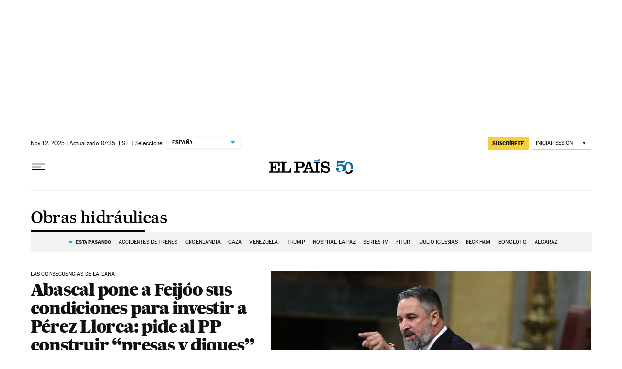

--- FILE ---
content_type: text/plain
request_url: https://ak-ads-ns.prisasd.com/slot/control/hb/control.json
body_size: 65
content:
{"positionOnlyGAM": {
    "all": [
      "btn1",
      "mldb1",
      "mldb5",
      "mcd",
      "mldb2",
      "nstd3",
      "nstd1",
      "intext",
      "ldb5",
      "nstd11"
    ],
"elpais_web/portada":[
"ldb1",
"mpu1",
"mpu2",
"sky1",
"sky2"
],
"elpais_mob/portada":[
"mldb1",
"mpu1",
"mpu2"
],
"as_web/portada":[
"ldb1",
"ldb5",
"ldb6",
"ldb8",
"mpu1",
"sky1",
"sky2"
],
"as_mob/portada":[
"mldb1",
"mldb5",
"mldb6",
"mldb8",
"mpu1"
],
"smoda_web/portada":[
"ldb1",
"mpu1",
"sky1",
"sky2"
],
"smoda_mob/portada":[
"mpu1"
],
"anot": 
{"as_web":[
"ldb1",
"mpu1",
"sky1",
"sky2"
],
"as_mob":[
"mldb1",
"mpu1"
],
"elpais_finanzas_cincodias_web":[
"ldb1",
"mpu1",
"sky1",
"sky2"
],
"smoda_web":[
"ldb1",
"mpu1",
"sky1",
"sky2"
],
"smoda_mob":[
"mpu1"
],
      "as_web/futbol/femenino": [
        "ldb1",
        "sky1",
        "sky2",
        "mldb1",
        "mpu1",
        "sticky"
      ]
    }
  },
  "bidFilter": []
}

--- FILE ---
content_type: application/javascript; charset=utf-8
request_url: https://fundingchoicesmessages.google.com/f/AGSKWxX9TdxPsCwuWnKdHtHsixboOgjEZrmZw4-nrXefHLQheR9m8S5f7svVTL1T5gUBDwqVOYuuWrOLESPQzPHy1BgylYQoOzwvMTClyX5hz4HKkGWBMZNuqjQ-1_-mw-x2ts0ttipUZTDI45A53htvjg86slOPG0bmnec6OuMzMvwnWAA9riRyNCh3-ObV/_/aff_ad?/search/ads_-120x400./game-ads._grid_ad?
body_size: -1290
content:
window['7d609cba-0650-4875-b4e5-3e99cf1065b2'] = true;